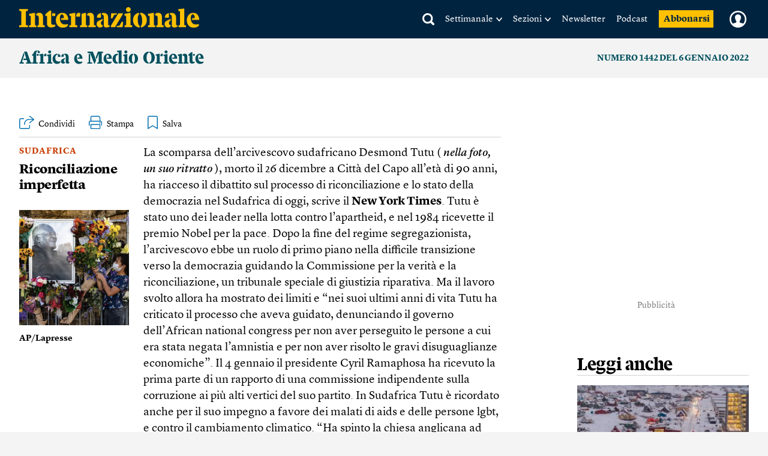

--- FILE ---
content_type: text/html; charset=utf-8
request_url: https://www.google.com/recaptcha/api2/aframe
body_size: 267
content:
<!DOCTYPE HTML><html><head><meta http-equiv="content-type" content="text/html; charset=UTF-8"></head><body><script nonce="8zdmZ93jfpdaGAMuMYQTww">/** Anti-fraud and anti-abuse applications only. See google.com/recaptcha */ try{var clients={'sodar':'https://pagead2.googlesyndication.com/pagead/sodar?'};window.addEventListener("message",function(a){try{if(a.source===window.parent){var b=JSON.parse(a.data);var c=clients[b['id']];if(c){var d=document.createElement('img');d.src=c+b['params']+'&rc='+(localStorage.getItem("rc::a")?sessionStorage.getItem("rc::b"):"");window.document.body.appendChild(d);sessionStorage.setItem("rc::e",parseInt(sessionStorage.getItem("rc::e")||0)+1);localStorage.setItem("rc::h",'1768737814108');}}}catch(b){}});window.parent.postMessage("_grecaptcha_ready", "*");}catch(b){}</script></body></html>

--- FILE ---
content_type: application/javascript
request_url: https://buy-eu.piano.io/api/v3/conversion/logAutoMicroConversion?tracking_id=%7Bkpdx%7DAAAApiEAGvDyawoKZTVUR2pRQlVwZRIQbWtqb3RzYTJ5a2F4aXQzZRoMRVhGSko1OTlTWEQ3IiUxODIyNmRnMGJjLTAwMDAzNnVndmtzbWNtYWttYzBjaHQzNHZjKiFzaG93UmVjb21tZW5kYXRpb25zTkhUNlpRQldHSUk5MThSEnYtbADwF2I0eGw5aXo3NGFaCzMuMTcuMzcuMTYwYgNkbWNolru4ywZwDngY&event_type=EXTERNAL_EVENT&event_group_id=init&custom_params=%7B%22source%22%3A%22CX%22%7D&cookie_consents=null&previous_user_segments=%7B%22COMPOSER1X%22%3A%7B%22segments%22%3A%5B%22LTreturn%3A3475eff9c50244a2b7aba97ef66e4a887cd66c57%3Ano_score%22%2C%22LTs%3A64cffe72da9fb9ea2cb35551021141a146caa2ce%3Ano_score%22%5D%7D%7D&user_state=anon&browser_id=mkjotsa2qu74tbji&page_title=Riconciliazione%20imperfetta&url=https%3A%2F%2Fwww.internazionale.it%2Fmagazine%2F2022%2F01%2F05%2Friconciliazione-imperfetta&page_view_id=mkjotsa2ykaxit3e&content_created=1641395836000&tags=Africa%20e%20Medio%20Oriente%2CSUDAFRICA%2Carticle%2Cpaywall-active%2Cpremium%2Ccontext-magazine-article&content_type=article&callback=jsonp5469
body_size: -211
content:
jsonp5469({
  "code" : 0,
  "ts" : 1768737816
});

--- FILE ---
content_type: image/svg+xml
request_url: https://static.internazionale.it/assets/img/icons/tools/email_black.svg
body_size: 467
content:
<svg xmlns="http://www.w3.org/2000/svg" viewBox="0 0 512 512"><!--! Font Awesome Pro 6.0.0-beta1 by @fontawesome - https://fontawesome.com License - https://fontawesome.com/license (Commercial License) --><path d="M448 64H64C28.65 64 0 92.65 0 128v256c0 35.35 28.65 64 64 64h384c35.35 0 64-28.65 64-64V128C512 92.65 483.3 64 448 64zM64 112h384c8.822 0 16 7.178 16 16v22.16l-166.8 138.1c-23.19 19.28-59.34 19.27-82.47 .0156L48 150.2V128C48 119.2 55.18 112 64 112zM448 400H64c-8.822 0-16-7.178-16-16V212.7l136.1 113.4C204.3 342.8 229.8 352 256 352s51.75-9.188 71.97-25.98L464 212.7V384C464 392.8 456.8 400 448 400z"/></svg>

--- FILE ---
content_type: text/javascript;charset=utf-8
request_url: https://api.cxense.com/public/widget/data?json=%7B%22context%22%3A%7B%22referrer%22%3A%22%22%2C%22neighborRemovalKeys%22%3A%5B%22id%22%5D%2C%22neighbors%22%3A%5B%221d7bbb9d51fd350053f507e73cfe1fac2cdf5306%22%2C%224ff695be31b6a68c36064ace66393852796fa72a%22%2C%22d3ae4071c6009c797654994e5ffbdd20d5357916%22%5D%2C%22categories%22%3A%7B%22testgroup%22%3A%2299%22%7D%2C%22parameters%22%3A%5B%7B%22key%22%3A%22userState%22%2C%22value%22%3A%22anon%22%7D%2C%7B%22key%22%3A%22testgroup%22%2C%22value%22%3A%2299%22%7D%5D%2C%22autoRefresh%22%3Afalse%2C%22url%22%3A%22https%3A%2F%2Fwww.internazionale.it%2Fmagazine%2F2022%2F01%2F05%2Friconciliazione-imperfetta%22%2C%22browserTimezone%22%3A%220%22%7D%2C%22widgetId%22%3A%22030249272c2475975ff310099a6cfc9dc99a638b%22%2C%22user%22%3A%7B%22ids%22%3A%7B%22usi%22%3A%22mkjotsa2qu74tbji%22%7D%7D%2C%22prnd%22%3A%22mkjotsa2ykaxit3e%22%7D&media=javascript&sid=5856217674930773141&widgetId=030249272c2475975ff310099a6cfc9dc99a638b&experienceId=EXFJJ599SXD7&experienceActionId=showRecommendationsNHT6ZQBWGII918&trackingId=%7Bkpdx%7DAAAApiEAGvDyawoKZTVUR2pRQlVwZRIQbWtqb3RzYTJ5a2F4aXQzZRoMRVhGSko1OTlTWEQ3IiUxODIyNmRnMGJjLTAwMDAzNnVndmtzbWNtYWttYzBjaHQzNHZjKiFzaG93UmVjb21tZW5kYXRpb25zTkhUNlpRQldHSUk5MThSEnYtbADwF2I0eGw5aXo3NGFaCzMuMTcuMzcuMTYwYgNkbWNolru4ywZwDngY&resizeToContentSize=true&useSecureUrls=true&usi=mkjotsa2qu74tbji&rnd=1667633728&prnd=mkjotsa2ykaxit3e&tzo=0&experienceId=EXFJJ599SXD7&callback=cXJsonpCB2
body_size: 5875
content:
/**/
cXJsonpCB2({"httpStatus":200,"response":{"items":[{"author":"Annalisa Camilli","category0":"notizie","description":"Che poteri ha l’Immigration and customs enforcement agency (Ice), quando è stata istituita e perché l’omicidio di Renee Nicole Good non è un caso isolato. Leggi","collection":"Related Articles Ribbon 30.01.25","title":"L’omicidio di Renee Nicole Good e la violenza dell’Ice","url":"https://www.internazionale.it/notizie/annalisa-camilli/2026/01/13/omicidio-renee-nicole-good","dominantimage":"https://media.internazionale.it/images/2026/01/12/325627-sd.jpg","pn-tags":["STATI UNITI","article","free","context-article"],"dominantthumbnail":"https://content-thumbnail.cxpublic.com/content/dominantthumbnail/68a8681372d5803040b9006ffbbdf1a5ef1235b3.jpg?696a3cf0","campaign":"undefined","og-article_tag":["Stati Uniti","Annalisa Camilli","Migranti"],"testId":"3","id":"68a8681372d5803040b9006ffbbdf1a5ef1235b3","placement":"6","click_url":"https://api.cxense.com/public/widget/click/[base64]"},{"author":"Dan Savage","category0":"savagelove","description":"Quest’estate a una festa ho conosciuto una ragazza, e abbiamo cominciato a uscire: lei è bellissima e intelligente, ma del bondage non ne vuole sapere. Leggi","collection":"Related Articles Ribbon 30.01.25","title":"Vecchi lettori","url":"https://www.internazionale.it/savagelove/dan-savage/2025/09/05/scelte-difficili-2","dominantimage":"https://media.internazionale.it/images/2017/08/14/138847-sd.jpg","pn-tags":["SESSO","article","free","context-article"],"dominantthumbnail":"https://content-thumbnail.cxpublic.com/content/dominantthumbnail/19f640f1f498fd32791d317d9543005b9232fbad.jpg?6931d26f","campaign":"undefined","og-article_tag":["Sesso","Dan Savage","Sessualità","Corpo e mente"],"testId":"3","id":"19f640f1f498fd32791d317d9543005b9232fbad","placement":"6","click_url":"https://api.cxense.com/public/widget/click/[base64]"},{"author":"Lorraine de Foucher","category0":"notizie","description":"Due giorni nella vita di due persone innamorate. Il primo, quando tutto comincia, e l’ultimo, quando ci si lascia. In questa puntata: Laure, 38 anni. Leggi","collection":"Related Articles Ribbon 30.01.25","title":"“Ho amato senza chiedere nulla in cambio”","url":"https://www.internazionale.it/notizie/lorraine-de-foucher/2025/09/18/ho-amato-senza-chiedere-nulla-in-cambio","dominantimage":"https://media.internazionale.it/images/2025/09/17/307573-sd.jpg","pn-tags":["AMORE CHE VIENI","AMORE CHE VAI","article","free","context-article"],"dominantthumbnail":"https://content-thumbnail.cxpublic.com/content/dominantthumbnail/5fe0eafa5d12060ce6a69c09fd4733a3985c5647.jpg?694acd71","campaign":"undefined","og-article_tag":["Amore che vieni, amore che vai","Lorraine de Foucher","Amore","Relazioni","Corpo e mente"],"testId":"3","id":"5fe0eafa5d12060ce6a69c09fd4733a3985c5647","placement":"6","click_url":"https://api.cxense.com/public/widget/click/[base64]"}],"template":"<div data-cx_tqn5 tmp:class=\"cx-flex-module\" class=\"pn\">\n    <div class=\"pn-texts__wrapper\">\n        <h1>Consigliati</h1>\n    </div>\n\n    <section class=\"pn-main__wrapper pn-main__wrapper--small splide\" id=\"articles\">\n        <div class=\"splide__track\">\n            <div class=\"splide__list\">\n                <!--%\n          var items = data.response.items;\n          for (var i = 0; i < items.length; i++) {\n            var item = items[i];\n            var itemImage = item.dominantthumbnail || '';\n              // console.log(\"item_tags\", item[\"pn-tags\"]);\n           //var paywall = item[\"pn-tags\"] && item[\"pn-tags\"].includes(\"paywall-active\") ? 1 : 0;\n       // console.log(\"paywall\", paywall);\n          %-->\n\n                <!--% if (itemImage) { %-->\n                <div class=\"splide__slide\">\n                    <a tmp:id=\"{{cX.CCE.clickTracker(item)}}\" tmp:class=\"cx-item\" tmp:href=\"{{item.url}}\"\n                        tmp:target=\"_top\" tmp:title=\"{{item.title}}\">\n                        <img tmp:srcset=\"{{itemImage}} 300w, {{item.dominantimage}} 960w\"\n                            tmp:sizes=\"(max-width: 600px) 300px, 960px\" tmp:src=\"{{itemImage}}\" tmp:alt=\"\">\n                        <!-- <small>{{item.category0 || 'Unknown'}}</small> tag card -->\n                        <h3>{{item.title}}</h3>\n                        <strong>{{item.author || 'Unknown Author'}}</strong>\n                    </a>\n                </div>\n                <!--% } else { %-->\n                <div class=\"splide__slide\">\n                    <a tmp:id=\"{{cX.CCE.clickTracker(item)}}\" tmp:class=\"cx-item text-only\" tmp:href=\"{{item.url}}\"\n                        tmp:target=\"_top\" tmp:title=\"{{item.title}}\">\n                        <h3>{{item.title}}</h3>\n                        <!--% if (item.description) { %-->\n                        <span>{{item.description}}</span>\n                        <!--% } %-->\n                    </a>\n                </div>\n                <!--% } %-->\n                <!--% } %-->\n            </div>\n        </div>\n    </section>\n\n    <section class=\"pn-main__wrapper pn-main__wrapper--large\">\n        <!--%\n      var items = data.response.items;\n      for (var i = 0; i < items.length; i++) {\n        var item = items[i];\n        var itemImage = item.dominantthumbnail || '';\n        // console.log(\"item_tags\", item[\"pn-tags\"]);\n        // var paywall = item[\"pn-tags\"] && item[\"pn-tags\"].includes(\"paywall-active\") ? 1 : 0;\n       // console.log(\"paywall\", paywall);\n      %-->\n        <!--% if (itemImage) { %-->\n        <a tmp:id=\"{{cX.CCE.clickTracker(item)}}\" tmp:class=\"cx-item\" tmp:href=\"{{item.url}}\" tmp:target=\"_top\"\n            tmp:title=\"{{item.title}}\">\n            <img tmp:srcset=\"{{itemImage}} 300w, {{item.dominantimage}} 960w\"\n                tmp:sizes=\"(max-width: 600px) 300px, 960px\" tmp:src=\"{{itemImage}}\" tmp:alt=\"\">\n            <!-- <small>{{item.category0 || 'Unknown'}}</small> tag card -->\n            <h3>{{item.title}}</h3>\n            <strong>{{item.author || 'Unknown Author'}}</strong>\n        </a>\n        <!--% } else { %-->\n        <a tmp:id=\"{{cX.CCE.clickTracker(item)}}\" tmp:class=\"cx-item text-only\" tmp:href=\"{{item.url}}\"\n            tmp:target=\"_top\" tmp:title=\"{{item.title}}\">\n            <h3>{{item.title}}</h3>\n            <!--% if (item.description) { %-->\n            <span>{{item.description}}</span>\n            <!--% } %-->\n        </a>\n        <!--% } %-->\n        <!--% } %-->\n    </section>\n</div>\n<link href=\"https://cdn.jsdelivr.net/npm/@splidejs/splide@4.1.4/dist/css/splide.min.css\" rel=\"stylesheet\">","style":"@import url('https://fonts.googleapis.com/css2?family=Roboto&display=swap');\n\n@font-face {\n    font-family: \"Lyon Text\";\n    src: url(\"https://i.piano.io/managedservices/internazionale/lyon-text-regular.otf\") format(\"opentype\");\n    font-style: normal;\n    font-weight: 400;\n    font-display: swap;\n}\n\n@font-face {\n    font-family: \"Lyon Text\";\n    src: url(\"https://i.piano.io/managedservices/internazionale/lyon-text-regular-italic.otf\") format(\"opentype\");\n    font-style: italic;\n    font-weight: 400;\n    font-display: swap;\n}\n\n@font-face {\n    font-family: \"Lyon Text\";\n    src: url(\"https://i.piano.io/managedservices/internazionale/lyon-text-bold.otf\") format(\"opentype\");\n    font-style: normal;\n    font-weight: 700;\n    font-display: swap;\n}\n\n@font-face {\n    font-family: \"Lyon Text\";\n    src: url(\"https://i.piano.io/managedservices/internazionale/lyon-text-bold-italic.otf\") format(\"opentype\");\n    font-style: italic;\n    font-weight: 700;\n    font-display: swap;\n}\n\n@media screen and (max-width: 667px) {\n    #piano-spotlight {\n        margin: 0 -16px;\n    }\n}\n\n\n.cx-flex-module[data-cx_tqn5] {\n    --cx-columns: 3;\n    --cx-item-gap: 4px;\n    --cx-image-height: 109px;\n    --cx-background-color: #F5F3ED;\n    --cx-text-color: #555;\n    --cx-text-hover-color: #000;\n    --cx-font-size: 15px;\n    --cx-font-family: 'Lyon Text', arial, helvetica, sans-serif;\n    --cx-item-width: calc(100% / var(--cx-columns));\n\n    display: flex;\n    padding: 14px 16px 30px;\n    flex-direction: column;\n    justify-content: center;\n    align-items: center;\n    gap: 30px;\n    align-self: stretch;\n    background: var(--cx-background-color);\n    border-radius: 2px;\n    /*box-shadow: 0px 15px 40px 0px rgba(10, 14, 18, 0.10);*/\n    overflow: hidden;\n    margin-top: 20px;\n}\n\n@media screen and (max-width: 667px) {\n    .cx-flex-module[data-cx_tqn5] {\n        padding: 14px 0 30px;\n    }\n}\n\n.cx-flex-module[data-cx_tqn5] .cx-item {\n    display: flex;\n    align-items: flex-start;\n    flex-direction: column;\n    gap: 0;\n    width: 100%;\n    align-self: stretch;\n    text-decoration: none;\n}\n\n.cx-flex-module[data-cx_tqn5] .cx-item.text-only {\n    background: #FAFAFA;\n    padding: 15px;\n    box-sizing: border-box;\n}\n\n.cx-flex-module[data-cx_tqn5] img {\n    margin: 0 0 20px;\n    width: 100%;\n    height: var(--cx-image-height);\n    object-fit: cover;\n    background: #EFEFEF;\n}\n\n.cx-flex-module[data-cx_tqn5] .cx-item h3 {\n    margin: 0 0 15px;\n    font-family: var(--cx-font-family);\n    font-size: 20px;\n    font-style: normal;\n    font-weight: 700;\n    line-height: 27px;\n    color: #000000;\n}\n\n@media (max-width: 667px) {\n    .cx-flex-module[data-cx_tqn5] .cx-item h3 {\n        font-size: 19px;\n        line-height: 22px;\n    }\n}\n\n.cx-flex-module[data-cx_tqn5] .cx-item.text-only span {\n    font-family: var(--cx-font-family);\n    font-size: 90%;\n    color: var(--cx-text-color);\n    filter: opacity(0.5);\n    margin: 5px 0;\n    line-height: 1.3;\n}\n\n/*.cx-flex-module[data-cx_tqn5] .cx-item:hover {\n  opacity: 0.95;\n}*/\n\n.cx-flex-module[data-cx_tqn5] .cx-item:hover h3 {\n    color: var(--cx-text-hover-color);\n}\n\n/* @media screen and (max-width: 667px) {\n    .cx-flex-module[data-cx_tqn5] img {\n        height: unset;\n    }\n} */\n\n/* IE10+ */\n@media screen\\0 {\n    .cx-flex-module[data-cx_tqn5] {\n        background: #FFF;\n        padding: 4px;\n    }\n\n    .cx-flex-module[data-cx_tqn5] .cx-item {\n        width: calc(33% - 12px);\n        margin: 4px;\n    }\n\n    .cx-flex-module[data-cx_tqn5] img {\n        min-height: auto;\n    }\n\n    .cx-flex-module[data-cx_tqn5] .cx-item h3 {\n        font-family: Roboto, arial, helvetica, sans-serif;\n        font-size: 14px;\n        color: #555;\n        margin: 5px 0;\n    }\n\n    .cx-flex-module[data-cx_tqn5] .cx-item:hover h3 {\n        color: #000;\n    }\n\n    .cx-flex-module[data-cx_tqn5] .cx-item.text-only span {\n        font-family: Roboto, arial, helvetica, sans-serif;\n        color: #AAA;\n    }\n}\n\n.cx-flex-module[data-cx_tqn5] .pn-texts__wrapper {\n    display: flex;\n    flex-direction: column;\n    justify-content: center;\n    gap: 10px;\n    width: 100%;\n}\n\n@media (max-width: 667px) {\n    .cx-flex-module[data-cx_tqn5] .pn-texts__wrapper {\n        padding-left: 20px;\n    }\n}\n\n.cx-flex-module[data-cx_tqn5] .pn-texts__wrapper h1 {\n    margin: 0;\n    /*font-family: var(--cx-font-family);*/\n    font-family: 'Stencil';\n    font-size: 30px;\n    font-style: normal;\n    font-weight: normal;\n    line-height: 27px;\n    color: #000000;\n    letter-spacing: -0.25px;\n}\n\n.cx-flex-module[data-cx_tqn5] .pn-texts__wrapper p {\n    margin: 0;\n    font-family: var(--cx-font-family);\n    font-size: 18px;\n    font-style: normal;\n    font-weight: 400;\n    line-height: 27px;\n    text-align: center;\n    color: #000000;\n}\n\n.pn-main__wrapper--large {\n    display: grid;\n}\n\n.pn-main__wrapper--small.splide {\n    display: none;\n}\n\n@media (max-width: 667px) {\n    .cx-flex-module[data-cx_tqn5] .pn-main__wrapper--large {\n        display: none;\n    }\n\n    .cx-flex-module[data-cx_tqn5] .pn-main__wrapper--small.splide {\n        visibility: visible;\n        display: grid;\n    }\n}\n\n.cx-flex-module[data-cx_tqn5] .pn-main__wrapper {\n    grid-template-columns: repeat(3, 1fr);\n    gap: 30px;\n    justify-content: center;\n    border-top: 1px solid #D4D1D1;\n    padding-top: 10px;\n}\n\n@media (max-width: 667px) {\n    .cx-flex-module[data-cx_tqn5] .pn-main__wrapper {\n        grid-template-columns: 1fr;\n        padding-top: 16px;\n    }\n}\n\n.cx-flex-module[data-cx_tqn5] .pn-main__wrapper>* {\n    width: 100%;\n}\n\n@media (max-width: 667px) {\n    .pn-main__wrapper .splide__track {\n        padding-left: 16px !important;\n    }\n}\n\n.cx-flex-module[data-cx_tqn5] .cx-item small {\n    position: relative;\n    display: flex;\n    align-items: center;\n    margin: 0 0 7px;\n    font-family: var(--cx-font-family);\n    font-size: 14px;\n    font-style: normal;\n    font-weight: 700;\n    line-height: 12px;\n    letter-spacing: 0.6px;\n    text-transform: uppercase;\n    color: #2369AA;\n    gap: 8px;\n}\n\n/*.cx-flex-module[data-cx_tqn5] .cx-item:nth-of-type(1) small::after {\n    content: \"In+\";\n    display: flex;\n    align-items: center;\n    justify-content: center;\n    width: 38px;\n    height: 20px;\n    background: #FCBF0B;\n    text-transform: capitalize;\n    border-radius: 20px;\n    text-align: center;\n    color: #15253D;\n}\n\n.cx-flex-module[data-cx_tqn5] .cx-item:nth-of-type(3) small::after {\n    content: \"In+\";\n    display: flex;\n    align-items: center;\n    justify-content: center;\n    width: 38px;\n    height: 20px;\n    background: #FCBF0B;\n    text-transform: capitalize;\n    border-radius: 10px;\n    text-align: center;\n    color: #15253D;\n}*/\n\n/* .cx-flex-module[data-cx_tqn5] .cx-item small.subscribers_stamp::after {\n    content: \" \";\n    display: flex;\n    align-items: center;\n    justify-content: center;\n    width: 38px;\n    height: 20px;\n    background: url(https://static.internazionale.it/assets/img/icons/paywall.svg) no-repeat;\n} */\n\n.cx-flex-module[data-cx_tqn5] .cx-item strong {\n    margin: auto 0 0;\n    font-family: var(--cx-font-family);\n    font-size: 16px;\n    font-style: normal;\n    font-weight: 700;\n    line-height: 24px;\n    color: #666664;\n}\n\n.cx-flex-module[data-cx_tqn5] .splide__slide {\n    margin: 0 12px 30px 5px;\n    width: 100%;\n}\n\n@media (max-width: 667px) {\n    .cx-flex-module[data-cx_tqn5] .splide__slide {\n        width: 54% !important;\n    }\n}\n\n.cx-flex-module[data-cx_tqn5] .splide__arrows {\n    display: none;\n}\n\n.cx-flex-module[data-cx_tqn5] .splide__pagination {\n    bottom: -10px !important;\n}\n\n.cx-flex-module[data-cx_tqn5] .splide__pagination__page.is-active {\n    background: #000000 !important;\n}\n\n.cx-flex-module[data-cx_tqn5] .splide__pagination__page {\n    background: transparent !important;\n    border: 0.5px solid #000000 !important;\n    margin: 5px !important;\n}\n\n/* tailwind fix */\n.cx-flex-module[data-cx_tqn5] button.splide__pagination__page:focus {\n    outline: unset !important;\n}","head":"setTimeout( () => {\n  var splide = new Splide('#articles', {\n    type: 'loop',\n    pagination: true,\n    perPage: 1,\n    focus: 0,\n    autoplay: false,\n  }).mount();\n}, 500);","prnd":"mkjotsa2ykaxit3e"}})

--- FILE ---
content_type: image/svg+xml
request_url: https://static.internazionale.it/assets/img/icons/tools/social/whatsapp_black.svg
body_size: 785
content:
<?xml version="1.0" encoding="utf-8"?>
<!-- Generator: Adobe Illustrator 25.2.3, SVG Export Plug-In . SVG Version: 6.00 Build 0)  -->
<svg version="1.1" id="WhatsApp_Logo" xmlns="http://www.w3.org/2000/svg" xmlns:xlink="http://www.w3.org/1999/xlink" x="0px"
	 y="0px" viewBox="0 0 20 20" style="enable-background:new 0 0 20 20;" xml:space="preserve">
<style type="text/css">
	.st0{fill-rule:evenodd;clip-rule:evenodd;fill:#FFFFFF;}
	.st1{fill-rule:evenodd;clip-rule:evenodd;}
</style>
<g id="WA_Logo_2_">
	<g>
		<path class="st1" d="M16.35,3.62C14.66,1.93,12.42,1,10.04,1C5.12,1,1.12,5,1.12,9.92c0,1.57,0.41,3.11,1.19,4.46L1.04,19
			l4.73-1.24c1.3,0.71,2.77,1.09,4.26,1.09h0c0,0,0,0,0,0c4.92,0,8.92-4,8.92-8.92C18.96,7.54,18.03,5.3,16.35,3.62z M10.04,17.34
			L10.04,17.34c-1.33,0-2.64-0.36-3.78-1.03l-0.27-0.16l-2.81,0.74l0.75-2.74l-0.18-0.28c-0.74-1.18-1.13-2.54-1.13-3.95
			c0-4.09,3.33-7.41,7.42-7.41c1.98,0,3.84,0.77,5.24,2.17c1.4,1.4,2.17,3.26,2.17,5.24C17.45,14.01,14.12,17.34,10.04,17.34z
			 M14.1,11.79c-0.22-0.11-1.32-0.65-1.52-0.73s-0.35-0.11-0.5,0.11c-0.15,0.22-0.58,0.73-0.71,0.87c-0.13,0.15-0.26,0.17-0.48,0.06
			C10.67,11.99,9.95,11.76,9.1,11c-0.66-0.59-1.11-1.32-1.24-1.54C7.73,9.23,7.85,9.11,7.96,9c0.1-0.1,0.22-0.26,0.33-0.39
			C8.4,8.48,8.44,8.38,8.51,8.24C8.59,8.09,8.55,7.96,8.5,7.85c-0.06-0.11-0.5-1.21-0.69-1.65c-0.18-0.43-0.36-0.38-0.5-0.38
			C7.18,5.8,7.03,5.8,6.88,5.8S6.49,5.86,6.29,6.08C6.08,6.3,5.51,6.84,5.51,7.94c0,1.1,0.8,2.16,0.91,2.31
			c0.11,0.15,1.57,2.4,3.81,3.37c0.53,0.23,0.95,0.37,1.27,0.47c0.53,0.17,1.02,0.15,1.4,0.09c0.43-0.06,1.32-0.54,1.5-1.06
			c0.19-0.52,0.19-0.97,0.13-1.06C14.48,11.95,14.33,11.9,14.1,11.79z"/>
	</g>
</g>
</svg>


--- FILE ---
content_type: text/javascript;charset=utf-8
request_url: https://id.cxense.com/public/user/id?json=%7B%22identities%22%3A%5B%7B%22type%22%3A%22ckp%22%2C%22id%22%3A%22mkjotsa2qu74tbji%22%7D%2C%7B%22type%22%3A%22lst%22%2C%22id%22%3A%221ggctl8yn2lfx35ltk67gpityn%22%7D%2C%7B%22type%22%3A%22cst%22%2C%22id%22%3A%221ggctl8yn2lfx35ltk67gpityn%22%7D%5D%7D&callback=cXJsonpCB3
body_size: 190
content:
/**/
cXJsonpCB3({"httpStatus":200,"response":{"userId":"cx:14tq59u9fu11r2epwyave2twnc:1399y6ak92eo4","newUser":true}})

--- FILE ---
content_type: text/javascript;charset=utf-8
request_url: https://api.cxense.com/public/widget/data?json=%7B%22context%22%3A%7B%22referrer%22%3A%22%22%2C%22neighborRemovalKeys%22%3A%5B%22id%22%5D%2C%22neighbors%22%3A%5B%5D%2C%22categories%22%3A%7B%22testgroup%22%3A%2299%22%7D%2C%22parameters%22%3A%5B%7B%22key%22%3A%22userState%22%2C%22value%22%3A%22anon%22%7D%2C%7B%22key%22%3A%22testgroup%22%2C%22value%22%3A%2299%22%7D%5D%2C%22autoRefresh%22%3Afalse%2C%22url%22%3A%22https%3A%2F%2Fwww.internazionale.it%2Fmagazine%2F2022%2F01%2F05%2Friconciliazione-imperfetta%22%2C%22browserTimezone%22%3A%220%22%7D%2C%22widgetId%22%3A%22042edd70653ba4da6bf21bf36d0abafd3db6ac8c%22%2C%22user%22%3A%7B%22ids%22%3A%7B%22usi%22%3A%22mkjotsa2qu74tbji%22%7D%7D%2C%22prnd%22%3A%22mkjotsa2ykaxit3e%22%7D&media=javascript&sid=5856217674930773141&widgetId=042edd70653ba4da6bf21bf36d0abafd3db6ac8c&experienceId=EXFJJ599SXD7&experienceActionId=showRecommendationsF441BK6X4NQO26&trackingId=%7Bkpdx%7DAAAAplygriHyawoKZTVUR2pRQlVwZRIQbWtqb3RzYTJ5a2F4aXQzZRoMRVhGSko1OTlTWEQ3IiUxODIyNmRnMGJjLTAwMDAzNnVndmtzbWNtYWttYzBjaHQzNHZjKiFzaG93UmVjb21tZW5kYXRpb25zRjQ0MUJLNlg0TlFPMjZSEnYtbADwF2I0eGw5aXo3NGFaCzMuMTcuMzcuMTYwYgNkbWNolru4ywZwDngY&resizeToContentSize=true&useSecureUrls=true&usi=mkjotsa2qu74tbji&rnd=1061925201&prnd=mkjotsa2ykaxit3e&tzo=0&experienceId=EXFJJ599SXD7&callback=cXJsonpCB1
body_size: 16939
content:
/**/
cXJsonpCB1({"httpStatus":200,"response":{"items":[{"author":["Eva Cukier","Veerle Schyns","Tabitha Speelman"],"category0":"magazine","description":"Non solo la Danimarca e gli Stati Uniti: anche la Russia, la Cina e l’Unione europea vogliono avere voce in capitolo sul controllo della regione artica. Per ragioni commerciali e strategiche Leggi","collection":"Copy of Right Rail 20.02.2025 CltC","body":["È una considerazione strategica, ha dichiarato il 4 gennaio Donald Trump ai giornalisti sull’Air Force One. “In questo momento la Groenlandia pullula di navi russe e cinesi. Ne abbiamo bisogno per la nostra sicurezza nazionale, che la Danimarca non è in grado di garantire”. Se gli Stati Uniti non avranno il controllo dell’isola, Russia e Cina amplieranno la loro influenza nella regione, è la conclusione del presidente statunitense. Lui vuole impedirlo a tutti i costi. Il segretario di stato Marco Rubio ha poi parlato di “acquistare” la Groenlandia, un territorio che fa parte del Regno di Danimarca. Lo stesso Trump ha chiarito che non esiterà a usare la forza militare, minaccia diventata più credibile dopo l’attacco al Venezuela e il sequestro del presidente Nicolás Maduro.","L’affermazione che la Groenlandia sia piena di navi russe e cinesi è una bugia: l’8 gennaio sul sito MarineTraffic non se ne vedeva neanche una. Ma il nocciolo della tesi di Trump è valido? Cina e Russia sono così attive in Groenlandia e dintorni, come sostiene? E che interesse hanno per una grande isola scarsamente popolata e per la vasta regione artica che la circonda? Dove si scontrano i loro obiettivi?","Cosa vuole la Casa Bianca","Che a Trump prema solo la sicurezza sembra improbabile. La Groenlandia è, prima di tutto, estremamente ricca di risorse naturali. Oltre a minerali come ferro, rame, piombo, diamanti, oro e uranio, possiede ampie riserve di terre rare. Questo insieme di diciassette elementi è definito “raro” non per una scarsa presenza, ma per il complesso processo di estrazione, spesso altamente inquinante. Sono elementi cruciali in molti campi, come l’elettronica, le armi e le auto elettriche, settori chiave negli Stati Uniti.","La Cina detiene attualmente il primato nel mercato globale delle terre rare. Secondo l’Agenzia internazionale per l’energia, nel 2024 ne ha prodotto circa il 60 per cento, lavorandone ben il 91 per cento. Controllare la Groenlandia offre, almeno politicamente, un accesso senza limiti a queste risorse e per Trump un’occasione per ridurre la dipendenza dalla Cina, da cui, tra il 2019 e il 2022, proveniva il 72 per cento delle importazioni statunitensi di terre rare.","Inoltre il riscaldamento globale sta rendendo accessibili aree della Groenlandia precedentemente ghiacciate. La consapevolezza ecologica in Groenlandia è però aumentata, portando a dire che non è giusto sacrificare intere parti del paese solo per agevolare l’attività mineraria. Nel 2021, per esempio, la Groenlandia ha deciso di negare il permesso di estrazione nella miniera di Kvanefjeld a una società australiana che aveva azionisti cinesi, a causa del previsto danno ambientale.","Il riscaldamento globale sta influenzando gli interessi statunitensi anche in un altro modo: lo scioglimento dei ghiacci marini renderà la rotta del mare del Nord più navigabile. Questa via marittima tra Europa e Asia fa risparmiare alle navi tempo e carburante, ma è attualmente accessibile solo durante i mesi estivi e autunnali. Poiché la stragrande maggioranza del commercio mondiale avviene via mare, gli statunitensi sono ansiosi di esercitare la loro influenza nell’area.","Il riscaldamento globale influenza gli interessi statunitensi: lo scioglimento dei ghiacci renderà la rotta del mare del Nord più navigabile","La posizione della Groenlandia è importante per Washington anche da un punto di vista militare. La rotta aerea più breve tra Stati Uniti e Russia passa proprio sopra l’isola. Se gli Stati Uniti vogliono rilevare e potenzialmente distruggere i missili balistici provenienti dalla Russia prima che causino danni sul suolo americano, è necessario che in Groenlandia sia installato un sistema di allerta.","La base militare groenlandese di Pituffik, la più settentrionale degli Stati Uniti, è quindi cruciale per Trump. Grazie a un trattato del 1951 gli americani hanno accesso alla base da anni e potrebbero perfino espandere le loro attività militari. Lo stesso vale per il commercio: la Groenlandia ha ripetutamente dichiarato la sua volontà di fare affari con Washington. Per questi obiettivi non serve un’occupazione.","Infine, gli amici di Trump ai vertici delle grandi aziende tecnologiche vedono nella Groenlandia un luogo ideale per costruire data center, miniere di criptovalute e relative centrali nucleari. Qualunque sia il motivo che lo spinge a desiderare la Groenlandia, è chiaro che il presidente statunitense non tollererà alcun aumento dell’influenza russa e cinese.","L’importanza dell’Artico per la Russia è enorme. Circa un terzo della Federazione Russa si trova al di sopra del Circolo polare artico, rendendo la regione un elemento centrale per la difesa e la politica estera, l’economia e la scienza russe.","Fin dall’era degli zar la Russia ha esplorato, sfruttato e condotto guerre contro potenze locali e internazionali nella regione: questa lotta “epica” contro elementi ostili è una componente chiave dell’identità nazionale e, di conseguenza, della propaganda di Mosca.","La difesa russa della costa artica è affidata alla Flotta del nord e alle forze armate. Dalla base di Murmansk sono gestite circa 25 basi militari, di varia funzione e dimensione, lungo i 25mila chilometri di costa. La penisola di Kola e quella di Novaja Zemlja, in particolare, sono posizioni strategiche per sottomarini (nucleari) e rompighiaccio. C’è un ostacolo importante: per raggiungere altre destinazioni, le navi e i sottomarini russi devono passare il cosiddetto varco di Giuk, il corridoio che attraversa le acque territoriali di Groenlandia, Islanda e Regno Unito. L’abbordaggio e il sequestro della petroliera russa Marinera proprio lì, il 7 gennaio, fa capire l’importanza strategica per Mosca del varco, un collegamento vitale tra Murmansk e l’oceano Atlantico.","Il Cremlino mette costantemente in guardia le potenze occidentali contro un’escalation militare. “La Russia è assolutamente preparata a un conflitto con la Nato nell’Artico”, aveva dichiarato il ministro degli esteri Sergej Lavrov alla fine del 2024. Durante una visita a Murmansk nell’aprile 2025, anche Vladimir Putin ha affermato che gli Stati Uniti “continuano a perseguire i loro interessi geostrategici, politico-militari ed economici nell’Artico” e che i paesi della Nato stanno sempre più usando la regione “come trampolino di lancio per conflitti”. La Russia risponderà, avvertiva Putin, senza specificare cosa avrebbe comportato tale risposta. Intanto i funzionari russi stanno cogliendo ogni opportunità per mettere in luce l’arsenale nucleare ampliato e testato nell’Artico dalla società statale Rosatom, che produce anche le testate per il missile ipersonico Oreshnik. Putin vuole certamente mantenere stretti contatti con Trump per la questione ucraina, ma è chiaro che si sente militarmente messo alle strette dai piani americani.","Anche gli interessi economici della Russia in questa regione ricca di risorse sono significativi, sebbene il loro sfruttamento si sia rivelato impegnativo e, a volte, impossibile. La Russia impegnata nella guerra in Ucraina non ha né le competenze tecnologiche né i soldi necessari per sfruttare commercialmente la rotta. Inoltre, le infrastrutture attuali sono spesso in cattive condizioni. Anche se riceve aiuti dalla Cina, Mosca teme anche che Pechino voglia dominare l’area.","Ma mentre il dibattito su una possibile acquisizione della Groenlandia da parte degli Stati Uniti si è riacceso, nessuno in Danimarca parla del ruolo della Cina sull’isola, afferma il politologo danese Jesper Zeuthen. Un ruolo “estremamente limitato”. Zeuthen monitora gli interessi della Cina in Groenlandia dal 2011. Respinge la dichiarazione di Trump sul gran numero di navi cinesi presenti in Groenlandia: anche se le aziende di Pechino hanno aperto nel 2025 la prima rotta marittima commerciale dalla Cina all’Europa, che costeggia la costa settentrionale della Russia ed è accessibile per parte dell’anno, le loro navi non raggiungono il versante occidentale dell’Artico, spiega.","Nelle analisi delle possibili strategie per conquistare l’isola, il sostegno americano al movimento indipendentista è in cima alla lista","Quando nel 2009 la Groenlandia ottenne una maggiore autonomia che le consentì di sfruttare le proprie risorse, i suoi leader si rivolsero alla Cina. Ritenevano che gli investimenti cinesi gli avrebbero permesso di ridurre la dipendenza dalla Danimarca. Così furono avviati diversi progetti finanziati con fondi cinesi. Ma il governo danese, che si riservava il diritto di bloccare gli investimenti in Groenlandia per motivi di sicurezza nazionale, considerò presto la presenza cinese un rischio. Nel 2016 Copenaghen ha bloccato l’acquisizione di un’ex base navale danese e, nel 2019, anche un progetto cinese per tre nuovi aeroporti, d’accordo con gli Stati Uniti.","Ufficialmente solo un’azienda cinese è attualmente attiva in Groenlandia, nella miniera di Kvanefjeld, di cui detiene una quota di minoranza. Tuttavia quel progetto, che avrebbe incluso l’estrazione di uranio, è fermo per motivi ambientali.","La Cina è impegnata principalmente nella ricerca e nello sviluppo di rotte marittime nell’Artico, ma diversi governi occidentali sono preoccupati per le potenziali applicazioni militari di queste attività. Per esempio, la scorsa estate, dei sottomarini cinesi hanno navigato per la prima volta nell’Artico e, sempre nel 2025, il numero di navi da ricerca cinesi in Alaska è aumentato.","È quindi sorprendente la collaborazione sempre più stretta tra Pechino e Mosca nell’Artico. Secondo Patrik Andersson, dell’Istituto svedese di affari internazionali, Pechino è la nuova arrivata nella regione, con poco peso ed esperienza. In cambio del sostegno alla Russia, che ha perso molti alleati dopo l’invasione dell’Ucraina, potrebbe chiederle una maggiore collaborazione nell’Artico. I due paesi conducono esercitazioni militari congiunte nella regione dal 2023, e nel 2024 per la prima volta hanno pattugliato insieme lo stretto di Bering. Tuttavia questo non cambia il fatto che restino concorrenti nella regione. Andersson trova notevole la rapidità con cui la Cina sta imparando a operare in modo più indipendente. Ora ha cinque rompighiaccio, in grado di tagliare lo spesso ghiaccio artico (gli Stati Uniti ne hanno due, la Russia più di quaranta). “La Cina sta rapidamente espandendo la sua capacità”. Non è chiaro come un’acquisizione della Groenlandia da parte degli Stati Uniti potrebbe impedire questa avanzata.","L’attuale sistema di cooperazione sulla sicurezza nazionale tra Danimarca e Stati Uniti è esattamente ciò che tiene la Cina fuori dalla Groenlandia, sottolineano gli esperti, mentre le recenti dichiarazioni di Trump stanno allontanando Copenaghen da Washington, mettendo a rischio la loro storica collaborazione, afferma Andersson.","L’Unione europea ha riconosciuto il potenziale strategico della Groenlandia e dell’Artico un po’ più tardi rispetto a Stati Uniti, Cina e Russia. Nel 2024 ha aperto un ufficio commerciale a Nuuk per promuovere la cooperazione per l’idrogeno verde e l’estrazione delle risorse. Bruxelles intende inoltre raddoppiare la spesa per la Groenlandia a partire dal 2028, come rivelato in una bozza della Commissione europea del settembre 2025, ma gli stati devono ancora approvarla. L’Unione ora vuole fortemente che la Groenlandia resti della Danimarca.","Da Nuuk","Tenere a bada Washington","◆ Il 14 gennaio il ministro degli esteri danese Lars Løkke Rasmussen e quella groenlandese Vivian Motzfeldt sono andati a Washington per incontrare il vicepresidente statunitense JD Vance e il segretario di stato Marco Rubio e discutere degli interessi manifestati dagli Stati Uniti verso la Groenlandia. In una conferenza stampa che si è tenuta subito dopo il vertice, i due rappresentanti di Copenaghen e di Nuuk hanno ribadito che le loro prospettive e quelle di Washington continuano a essere molto distanti. Rasmussen ha ribadito che non c’è necessità di vendere la Groenlandia, e che la Danimarca “continua a credere che la sicurezza a lungo termine della regione possa essere garantita nell’ambito dell’attuale quadro normativo”, respingendo “qualsiasi proposta che non rispetti l’integrità territoriale della Danimarca e il diritto all’autodeterminazione del popolo groenlandese”. Come riportato dal quotidiano di Nuuk Sermitsiaq “sarà creato un gruppo di lavoro di alto livello per prendere in considerazioni le preoccupazioni degli Stati Uniti in materia di sicurezza nell’Artico, ma nel rispetto delle linee rosse danesi, che si riunirà  nel giro di poche settimane”. I due politici europei hanno ribadito la necessità di un rispetto reciproco (“È importante rafforzare la nostra cooperazione con gli Stati Uniti, ma questo non significa che vogliamo essere di loro proprietà”, ha detto Motzfeldt), vista anche la lunga storia di collaborazione tra i rispettivi paesi. In virtù di questa alleanza, Copenaghen ha annunciato che nell’ambito di una cooperazione con la Nato sarà aumentata la presenza militare sull’isola grazie all’invio di aerei, navi e soldati da parte di alcuni paesi dell’alleanza atlantica, tra cui Germania, Francia, Svezia e Norvegia.","La Danimarca è da tempo attiva nell’Artico, inizialmente grazie alla partnership offerta agli Stati Uniti: la “carta Groenlandia” consiste nel concedere a Washington l’uso della base militare sull’isola. Ma a causa della crescente presenza di grandi potenze nella regione, negli ultimi anni è aumentato anche l’interesse di Copenaghen, che sa di dover conservare per sé la Groenlandia se vuole partecipare alle trattative su questo territorio.","Nel 2012 la Danimarca ha nominato un ambasciatore per la regione artica, responsabile del mantenimento delle relazioni con gli altri stati artici su questioni come la demarcazione dei confini, il cambiamento climatico e la sicurezza marittima. Dopo aver assunto la presidenza di turno del Consiglio artico (che riunisce Canada, Danimarca, Finlandia, Islanda, Norvegia, Russia, Stati Uniti e Svezia), all’inizio del 2025 la Danimarca ha firmato un accordo con la Groenlandia e le isole Fær Øer, che prevede investimenti anche in tre navi militari, satelliti e droni di sorveglianza, per un valore di 14,6 miliardi di corone danesi (quasi due miliardi di euro).","Anche l’esercito danese è presente in Groenlandia, distribuito su una manciata di postazioni. Per quanto l’isola abbia ottenuto un significativo grado di autonomia nel 2009, Copenaghen ne gestisce la difesa e la politica estera.","E i groenlandesi? “Non siamo in vendita e non lo saremo mai”, dichiarava nel 2025 l’allora primo ministro della Groenlandia, Múte Egede, rispondendo alle prime provocazioni di Trump. Il suo successore, Jens-Frederik Nielsen, ripete lo stesso messaggio. “Basta con le fantasie sull’annessione”, ha scritto sui social media. “Siamo aperti al dialogo (...), ma questo deve avvenire attraverso i canali giusti e nel rispetto del diritto internazionale”.","La popolazione è d’accordo: in un sondaggio del gennaio 2025, l’85 per cento dei groenlandesi diceva di non volersi unire agli Stati Uniti. Il 56 per cento preferiva l’indipendenza. E alcuni groenlandesi ritengono che Washington potrebbe svolgere un ruolo in questa direzione. Nelle elezioni locali del marzo 2025 il partito populista Naleraq ha raddoppiato le sue preferenze, dopo una campagna elettorale che sosteneva una rottura radicale con la Danimarca e una più stretta collaborazione con gli Stati Uniti.","Visti i recenti sviluppi, il partito tiene questa porta aperta. Il suo leader, Pele Broberg, ha dichiarato all’inizio di gennaio alla tv canadese Cbc di non essere preoccupato per le parole di Trump e di credere ancora che il presidente statunitense voglia dare più voce al popolo groenlandese. “C’è una grande differenza tra ciò su cui si concentra la stampa e ciò che sentiamo. Serve meno retorica”.","Anche Trump se n’è accorto. Nelle analisi delle possibili strategie per conquistare l’isola, il sostegno americano al movimento indipendentista della Groenlandia è in cima alla lista. Una Groenlandia indipendente non avrebbe più bisogno di Copenaghen per concludere accordi con gli Stati Uniti. Non a caso diversi mezzi d’informazione hanno già riferito che le agenzie di intelligence statunitensi stanno monitorando attentamente il movimento indipendentista. ◆ sm","Internazionale pubblica ogni settimana una pagina di lettere. Ci piacerebbe sapere cosa pensi di questo articolo. \n                Scrivici a: posta@internazionale.it"],"title":"Perché la Groenlandia è così importante","url":"https://www.internazionale.it/magazine/eva-cukier/2026/01/15/perche-la-groenlandia-e-cosi-importante","dominantimage":"https://media.internazionale.it/images/2026/01/14/326501-sd.jpg","dominantthumbnail":"https://content-thumbnail.cxpublic.com/content/dominantthumbnail/1d7bbb9d51fd350053f507e73cfe1fac2cdf5306.jpg?696a6f96","campaign":"undefined","og-article_tag":["Danimarca","Eva Cukier","Veerle Schyns","Tabitha Speelman","Stati Uniti","Danimarca","Groenlandia","Donald Trump"],"testId":"5","id":"1d7bbb9d51fd350053f507e73cfe1fac2cdf5306","placement":"6","click_url":"https://api.cxense.com/public/widget/click/[base64]"},{"author":"Pauline Verduzier","category0":"magazine","description":"Si può essere femministe e consumare pornografia che rappresenta dinamiche di dominio maschile? Tra desiderio e senso di colpa, molte si interrogano sul proprio piacere Leggi","collection":"Copy of Right Rail 20.02.2025 CltC","body":["Audrey (tutti i nomi sono di fantasia) ha cominciato a guardare il porno a 16 anni su una grande piattaforma di streaming gratuito. All’inizio non pensava alle condizioni di produzione dei video, ma da un anno ha cominciato a farsi qualche domanda: gli attori e le attrici sono davvero consenzienti? Quello che guarda contribuisce a perpetuare un sistema di dominio degli uomini sulle donne? Oggi, a vent’anni, la studente che vive nel Canton Vallese, in Svizzera, prova una forma di ambivalenza tra le sue convinzioni e questa abitudine.","“Sono femminista, ma mi sono abituata a guardare contenuti piuttosto violenti o comunque non teneri né rispettosi, con una forte componente di sottomissione femminile. E mi sono accorta di essere sempre più eccitata da questa dinamica anche nella mia vita sessuale. Se non c’è, mi annoio. Preciso che mi accade solo con gli uomini. Sono attratta anche dalle donne, ma con loro cerco altro”, dice. Queste fantasie le provocano un senso di colpa. “A volte mi dico che è una questione di gusti. Altre mi rimprovero perché sto legittimando un sistema in cui gli uomini sono violenti con le donne. So che è un problema, ma non so come rimediare”.","Nel suo saggio Pornografilles. Comment les femmes consomment du porno la giornalista Jane Roussel ha indagato le origini di questo senso di colpa che ha ritrovato in molte testimonianze. Spiega che la visione della pornografia si è democratizzata anche tra le donne: in una ricerca statunitense pubblicata sul Journal of Women’s Health e condotta su 706 donne eterosessuali, l’83 per cento aveva visto un porno e il 43,5 per cento li guardava per masturbarsi. Ciò non significa che il loro rapporto con questa pratica fosse sereno.","La relazione con il porno ne riflette una altrettanto conflittuale con la sessualità in generale. Quasi tutte le intervistate hanno parlato dell’assenza di un’educazione sessuale e hanno detto di aver interiorizzato, durante l’infanzia, una stigmatizzazione dell’autoerotismo femminile. E il senso di colpa aumenta quando cercano video che mostrano scene violente: “In tante mi hanno parlato di immagini brutali, di gang bang, situazioni in cui le donne non hanno voce in capitolo o mostrano dolore. Non capiscono perché ne sono eccitate e si sentono destabilizzate. Alcune attiviste femministe pensano addirittura di tradire la propria causa. Parlano spesso di dissonanza cognitiva”, spiega la giornalista.","Non sorprende se si pensa a quanto la violenza maschile contro le donne permea le rappresentazioni culturali. Va al di là del porno e precede la sua invenzione. “Già dal diciottesimo secolo le donne potevano rappresentare la sessualità solo attraverso una forma di costrizione, perché se avevano dei desideri erano assimilate alle prostitute”, prosegue Roussel. I romanzi erotici di scrittrici come Suzanne Giroust de Morency erotizzano la violenza sessuale: la donna dice di no, e prova piacere dopo aver “ceduto”.","Le storie che mettono in scena la negazione del consenso si trovano anche in fiabe come La bella addormentata nel bosco . In altre parole, questa violenza è talmente presente nel nostro quotidiano da riflettersi nel nostro immaginario, e quindi pure nel consumo della pornografia. “È rassicurante pensare che queste fantasie si iscrivono in una cultura e in una storia contro le quali è difficile lottare”, conclude Roussel.","Bettina, insegnante di 45 anni che vive a Ginevra, ha fatto un percorso di riflessione simile. Consuma spesso pornografia per “regolare lo stress”. “La guardo perché mi eccita e riesco ad avere più orgasmi ravvicinati”, confida. “Mi sono però sentita eticamente a disagio quando ho capito che mi piacevano le rappresentazioni di sesso non consensuale. L’ho vissuta molto male, mi vergognavo”. Bettina si è quindi orientata verso produzioni femministe, in particolare i film della regista Erika Lust.","“Ho perfino pagato per guardare del porno più etico, ma mi annoiavo da morire. È come se fossi stata condizionata ad apprezzare una violenza che disapprovo e a cui non aspiro nella vita”, prosegue. Con le letture sull’argomento Bettina ha accettato che questa violenza possa far parte del suo immaginario erotico. “Mi ha aiutato a dirmi che si trattava del mio piacere e che, nonostante i miei valori femministi, potevo masturbarmi guardando cose che in altri contesti respingo”. Bettina si pone comunque il problema del trattamento degli attori e, soprattutto, delle attrici. Evita i film in cui le sembra che il consenso non sia libero e informato.","I vari scandali che hanno attraversato l’industria del porno hanno reso diffidenti alcune consumatrici (e, sicuramente, anche alcuni consumatori). Diverse donne, disgustate dal porno più diffuso, preferiscono boicottarlo rivolgendosi ad altre forme di pornografia. Roussel ha individuato alcune strategie adottate da donne che si sono messe in discussione: guardarne meno, preferire contenuti etichettati come “femministi” o etici, seguire le produzioni di attrici indipendenti o scegliere fumetti, libri o audio in cui, in linea di principio, “nessuno ha sofferto”.","Mylène, scrittrice di 30 anni, ha trovato un’alternativa nell’audioporno. In questi podcast gli attori e le attrici leggono una sceneggiatura o danno indicazioni per la masturbazione. “Lo trovo più sexy e mi dà molto piacere”, dice. “A forza di interrogarmi sul porno, era diventato meno eccitante”. La giovane ha smesso di guardarlo sulle grandi piattaforme poco dopo i vent’anni, quando ha cominciato a seguire attrici e registe impegnate come Liza Del Sierra e Ovidie. Si è inoltre resa conto di aver spesso cercato di riprodurre nella sua vita sessuale quello che vedeva nei film. “Quando mi sono staccata dal porno dominante ho rimesso in discussione alcune mie convinzioni. Ho esplorato la mia sessualità”.","Anche Adeline, un’educatrice di 46 anni, ha smesso di guardare il porno quando si è resa conto che non riusciva più a masturbarsi senza l’aiuto di un video che metteva in scena il dominio maschile. Pure se ritiene che si può essere femministe e desiderare di essere dominate a letto e che il porno le ha consentito di esplorare le sue fantasie, non le piaceva come stava modificando il suo sguardo. “Quando mi capitava un’attrice non depilata, mi chiedevo se il video mi sarebbe piaciuto. Ho deciso di prendermi una pausa. Prima lo guardavo una o due volte alla settimana. Ora non lo faccio da un mese. Non voglio più alimentare un meccanismo che condanno”. ◆ gim","Internazionale pubblica ogni settimana una pagina di lettere. Ci piacerebbe sapere cosa pensi di questo articolo. \n                Scrivici a: posta@internazionale.it"],"title":"Quando le donne guardano il porno","url":"https://www.internazionale.it/magazine/pauline-verduzier/2026/01/15/quando-le-donne-guardano-il-porno","dominantimage":"https://media.internazionale.it/images/2026/01/15/326579-sd.jpg","dominantthumbnail":"https://content-thumbnail.cxpublic.com/content/dominantthumbnail/4ff695be31b6a68c36064ace66393852796fa72a.jpg?69690d4c","campaign":"undefined","og-article_tag":["Sessualità","Pauline Verduzier","Sesso","Porno","Femminismo","Pornografia","#logosedizioni","Corpo e mente"],"testId":"5","id":"4ff695be31b6a68c36064ace66393852796fa72a","placement":"6","click_url":"https://api.cxense.com/public/widget/click/[base64]"},{"author":"Junko Terao","category0":"notizie","description":"Nell’ultimo anno il paese ha registrato un esodo senza precedenti, legato a ragioni economiche e alla facilità per i neozelandesi di trasferirsi in Australia. Leggi","collection":"Copy of Right Rail 20.02.2025 CltC","body":["I numeri parlano chiaro. Da gennaio a settembre di quest’anno 72.700 neozelandesi si sono trasferiti all’estero, mentre il guadagno migratorio netto (la differenza tra il numero di immigrati e il numero di emigrati) a settembre era di 12.400 persone, il  più basso dal 2013 (escluso il periodo della pandemia) e molto inferiore a quello registrato a settembre del 2024, pari a 42mila persone. Quest’esodo senza precedenti, che in un paese di 5,3 milioni di abitanti si fa sentire, sta attirando l’attenzione della stampa straniera, nota Stuff riportando i dati diffusi nei giorni scorsi dall’agenzia nazionale di statistica. Ma come mai i kiwi (il soprannome degli abitanti della Nuova Zelanda) se ne stanno andando a frotte da un paese considerato una destinazione turistica da sogno e scelto da molti australiani per godersi la pensione?","Le cause più immediate dell’accelerazione di una tendenza che dura da tempo sono l’economia in recessione, la disoccupazione in aumento e la crisi degli alloggi, che come in altri paesi pesa sempre di più. Ma tutto sommato i neozelandesi possono contare in generale su “uno standard di vita molto alto, un buon livello d’istruzione, governi stabili, un buon accesso ai servizi sanitari e una cultura relativamente ugualitaria”, spiega un video di Economics Explained.","Ascolta | La puntata del podcast Il Mondo sulla situazione in Nuova Zelanda","Perché trasferirsi, allora? L’opposizione laburista punta il dito contro il governo di centrodestra, dicendo che “i kiwi stanno votando con i piedi”, cioè andandosene. Ma le ragioni dell’emigrazione sono diverse, e hanno molto a che fare con alcune caratteristiche strutturali della Nuova Zelanda, che in proporzione al numero di abitanti oggi ha un tasso di emigrazione uguale a quello di alcuni paesi in via di sviluppo e in guerra, e il più alto tra i paesi dell’Ocse.","Innanzitutto la maggioranza dei neozelandesi che emigra si stabilisce in Australia, dove oggi vive il 10 per cento dei kiwi, sia per la vicinanza geografica sia perché Wellington e Canberra hanno rapporti molto stretti, tali da facilitare il libero movimento dei rispettivi cittadini. Chi se ne va ha in genere un alto livello d’istruzione ed è all’inizio della carriera lavorativa. Finora il vuoto lasciato dalla fuga di cervelli era stato compensato dall’accoglienza di immigrati dalla Cina e dall’India, ma ora il flusso in entrata di stranieri istruiti e in età lavorativa sta calando drammaticamente.","E non sono solo i neozelandesi ad andarsene in Australia, ma anche molti stranieri, arrivati in Nuova Zelanda grazie anche alla relativa facilità con cui, proprio per supplire alla carenza di forza lavoro, si concedono visti, permessi di residenza e cittadinanza.","L’economia neozelandese è legata alle dimensioni ridotte del paese e alla sua posizione geografica remota. A livello industriale non è competitiva, perché “qualsiasi cosa possa essere prodotta in Nuova Zelanda può essere prodotta in Asia su scala molto maggiore, a un costo decisamente inferiore e più vicino alle rotte marittime di distribuzione”, continua il video.","Questo non vale solo per l’industria pesante. Anche i servizi finanziari, di solito un prodotto d’esportazione chiave per i paesi avanzati come la Nuova Zelanda, non reggono il confronto con hub come Singapore, fisicamente più vicino alla gran parte dei centri del commercio e molto più integrato nel sistema finanziario globale, o Sydney. E il legame politico tra Canberra e Wellington è tale che chiunque voglia fare affari in Nuova Zelanda può benissimo farlo usando una base operativa in Australia.","Nel paese si trovano quindi industrie specifiche legate al territorio: turismo, finanza locale, servizi locali, operazioni marittime regionali, ed è una delle nazioni più produttive nel settore agricolo, cosa insolita per un’economia avanzata. L’agricoltura, infatti, è un’industria su cui tipicamente si basano le economie a basso reddito, ma la Nuova Zelanda ha usato il suo terreno incredibilmente fertile, l’abbondanza di acqua e le tecnologie moderne per produrre beni per l’esportazione molto redditizi (prodotti animali, vegetali, alimentari, chimici, legname, macchinari).","Il problema è che la maggior parte dei giovani istruiti che abitano nelle città non aspira a lavorare nelle fattorie, e comunque i posti di lavoro non sono molti, perché il settore è altamente meccanizzato. Così metà del pil nazionale oggi è prodotto dall’industria immobiliare: vendita, affitto, costruzione, finanziamento di case e governo di tutte queste attività. Questo ha portato il prezzo degli alloggi a livelli stratosferici, fuori dalla portata della maggior parte dei cittadini, in particolare dei giovani, che quindi decidono di andarsene.","Nelle città australiane la situazione abitativa non è migliore, ma le opportunità di lavoro sono maggiori e i neozelandesi che scelgono di studiare nelle università australiane pagano le stesse rette e hanno lo stesso accesso ai prestiti del governo per motivi di studio dei colleghi locali.","Invertire la rotta sembra quasi impossibile. Per il primo ministro Christopher Luxon, scrive l’Economist, la soluzione è “costruire una proposta a lungo termine per cui i neozelandesi scelgano effettivamente di rimanere. Ma finora non è stato facile. Nel 2009 il premier John Key si era prefissato di ‘raggiungere l’Australia entro il 2025’. Oggi a Wellington si scherza sul fatto che un obiettivo più realistico sarebbe ‘battere le Fiji entro il 2050’”.","Questo testo è tratto dalla newsletter In Asia.","Internazionale pubblica ogni settimana una pagina di lettere. Ci piacerebbe sapere cosa pensi di questo articolo. \n                Scrivici a: posta@internazionale.it"],"title":"La Nuova Zelanda si sta svuotando","url":"https://www.internazionale.it/notizie/junko-terao/2025/11/19/nuova-zelanda-emigrazione","dominantimage":"https://media.internazionale.it/images/2025/11/14/316800-sd.jpg","dominantthumbnail":"https://content-thumbnail.cxpublic.com/content/dominantthumbnail/d3ae4071c6009c797654994e5ffbdd20d5357916.jpg?695a22d5","campaign":"undefined","og-article_tag":["Asia e Pacifico","Nuova Zelanda","Junko Terao","Australia","Emigrazione","Economia"],"testId":"5","id":"d3ae4071c6009c797654994e5ffbdd20d5357916","placement":"6","click_url":"https://api.cxense.com/public/widget/click/[base64]"}],"template":"<div data-cx_lbhh tmp:class=\"cx-image-on-left\">\n    <div class=\"pn-texts__wrapper\">\n        <h1>Leggi anche</h1>\n    </div>\n    <!--%\n    var items = data.response.items;\n    for (var i = 0; i < items.length; i++) {\n      var item = items[i];\n      //console.log('item', item);\n    %-->\n    <a tmp:id=\"{{cX.CCE.clickTracker(item)}}\" tmp:href=\"{{item.url}}\" tmp:class=\"cx-item\" tmp:target=\"_top\"\n        tmp:title=\"{{item.title}}\">\n        <!--% if (item.dominantthumbnail) { %-->\n\n        <!-- <small>{{item.category0 || ''}}</small> -->\n        <img tmp:srcset=\"{{item.dominantthumbnail}}, {{item.dominantimage}} 2x\" tmp:src=\"{{item.dominantthumbnail}}\"\n            tmp:alt=\"\">\n        <div class=\"piano_related_title\">{{item.title}}</div>\n        <strong>{{item.author || ''}}</strong>\n        <!--% } %-->\n        <!--% if (!item.dominantthumbnail && item.description) { %-->\n        <span>{{item.description}}</span>\n        <!--% } %-->\n    </a>\n    <!--% } %-->\n</div>","style":"@import url('https://fonts.googleapis.com/css2?family=Roboto&display=swap');\n\n\n@font-face {\n    font-family: \"Lyon Text\";\n    src: url(\"https://i.piano.io/managedservices/internazionale/lyon-text-regular.otf\") format(\"opentype\");\n    font-style: normal;\n    font-weight: 400;\n    font-display: swap;\n}\n\n@font-face {\n    font-family: \"Lyon Text\";\n    src: url(\"https://i.piano.io/managedservices/internazionale/lyon-text-regular-italic.otf\") format(\"opentype\");\n    font-style: italic;\n    font-weight: 400;\n    font-display: swap;\n}\n\n@font-face {\n    font-family: \"Lyon Text\";\n    src: url(\"https://i.piano.io/managedservices/internazionale/lyon-text-bold.otf\") format(\"opentype\");\n    font-style: normal;\n    font-weight: 700;\n    font-display: swap;\n}\n\n@font-face {\n    font-family: \"Lyon Text\";\n    src: url(\"https://i.piano.io/managedservices/internazionale/lyon-text-bold-italic.otf\") format(\"opentype\");\n    font-style: italic;\n    font-weight: 700;\n    font-display: swap;\n}\n\n@media screen and (max-width: 959px) {\n    #piano-sidebar {\n        margin-bottom: -50px;\n        margin-top: 85px;\n    }\n    \n    .paywall-active #piano-sidebar {\n        margin-bottom: -50px;\n        margin-top: 30px;\n    }\n\n}\n\n.piano_related_title {\n    font-size: 22px;\n    line-height: 26px;\n    letter-spacing: -0.1px;\n    font-weight: 700;\n    margin: 16px 0 24px;\n}\n\n.cx-image-on-left[data-cx_lbhh] {\n    --cx-columns: 3;\n    --cx-item-gap: 4px;\n    --cx-image-height: 147px;\n    --cx-background-color: #F5F3ED;\n    --cx-text-color: #555;\n    --cx-text-hover-color: #000;\n    --cx-font-size: 15px;\n    --cx-font-family: 'Lyon Text', arial, helvetica, sans-serif;\n    --cx-item-width: calc(100% / var(--cx-columns));\n    display: flex;\n    /*padding: 25px;*/\n    max-width: 360px;\n    margin: 0 auto;\n    flex-direction: column;\n    justify-content: center;\n    align-items: flex-start;\n    gap: 20px;\n}\n\n@media screen and (max-width: 959px) {\n    .cx-image-on-left[data-cx_lbhh] {\n        max-width: unset;\n        margin: unset;\n    }\n}\n\n.cx-image-on-left[data-cx_lbhh] .cx-item {\n    border-top: 1px solid #D4D1D1;\n    padding: 16px 0 0;\n    width: 100%;\n    /*max-width: 320px;*/\n    text-decoration: none;\n    display: flex;\n    justify-content: flex-start;\n    flex-direction: column;\n}\n\n@media screen and (max-width: 959px) {\n    .cx-image-on-left[data-cx_lbhh] .cx-item {\n        padding: 16px 0 0;\n    }\n}\n\n.cx-image-on-left[data-cx_lbhh] .cx-item:nth-of-type(3) {\n    border-bottom: none;\n}\n\n.cx-image-on-left[data-cx_lbhh] img {\n    /* margin: 10px 0 0; */\n    width: var(--cx-image-width);\n    height: var(--cx-image-height);\n    object-fit: cover;\n    margin-right: var(--cx-item-padding);\n    border-radius: var(--cx-image-radius);\n}\n\n@media screen and (max-width: 959px) {\n    .cx-image-on-left[data-cx_lbhh] img {\n        height: 200px;\n        max-height: 420px;\n        max-width: 640px;\n        /* margin: 10px 0 12px; */\n    }\n}\n\n.cx-image-on-left[data-cx_lbhh] h3 {\n    margin: 0 0 15px;\n    font-family: var(--cx-font-family);\n    font-size: var(--cx-font-size);\n    color: var(--cx-text-color);\n    margin: 0;\n    line-height: 1.3;\n}\n\n.cx-image-on-left[data-cx_lbhh] h3 span {\n    display: block;\n    font-family: var(--cx-font-family);\n    font-size: 90%;\n    color: var(--cx-text-color);\n    filter: opacity(0.5);\n    margin: 0;\n    line-height: 1.3;\n}\n\n/*.cx-image-on-left[data-cx_lbhh] .cx-item:hover {\n  box-shadow: #DDD 0 0 20px;\n  transition: box-shadow 0.3s;\n}*/\n\n.cx-image-on-left[data-cx_lbhh] .cx-item:hover h3 {\n    color: var(--cx-text-hover-color);\n}\n\n/* IE10+ */\n@media screen\\0 {\n    .cx-image-on-left[data-cx_lbhh] {\n        background: #FFF;\n    }\n\n    .cx-image-on-left[data-cx_lbhh] .cx-item {\n        border-bottom: solid 1px #DDD;\n        padding: 10px;\n        width: calc(100% - 20px);\n    }\n\n    .cx-image-on-left[data-cx_lbhh] img {\n        width: 100px;\n        min-width: 100px;\n        height: auto;\n        margin-right: 10px;\n        border: none;\n    }\n\n    .cx-image-on-left[data-cx_lbhh] h3 {\n        font-family: Roboto, arial, helvetica, sans-serif;\n        font-size: 14px;\n        color: #555;\n    }\n\n    .cx-image-on-left[data-cx_lbhh] .cx-item:hover h3 {\n        color: #000;\n    }\n\n    .cx-image-on-left[data-cx_lbhh] .cx-item h3 span {\n        font-family: Roboto, arial, helvetica, sans-serif;\n        color: #AAA;\n        font-weight: normal;\n    }\n}\n\n.cx-image-on-left[data-cx_lbhh] .pn-texts__wrapper {\n    display: flex;\n    flex-direction: column;\n    justify-content: center;\n    align-items: flex-start;\n    width: 100%;\n}\n\n\n.cx-image-on-left[data-cx_lbhh] .pn-texts__wrapper h1 {\n    margin: 0;\n    /*font-family: var(--cx-font-family);*/\n    font-family: 'Stencil';\n    font-size: 30px;\n    font-style: normal;\n    font-weight: normal;\n    line-height: 34px;\n    color: #000000;\n    white-space: nowrap;\n    letter-spacing: -0.25px;\n}\n\n.cx-image-on-left[data-cx_lbhh] .pn-texts__wrapper p {\n    margin: 0;\n    font-family: var(--cx-font-family);\n    font-size: 18px;\n    font-style: normal;\n    font-weight: 400;\n    line-height: 27px;\n    color: #000000;\n}\n\n.cx-image-on-left[data-cx_lbhh] .cx-item small {\n    margin: 0 0 7px;\n    font-family: var(--cx-font-family);\n    font-size: 12px;\n    font-style: normal;\n    font-weight: 700;\n    line-height: 12px;\n    letter-spacing: 0.6px;\n    text-transform: uppercase;\n    color: #2369AA;\n}\n\n@media screen and (max-width: 959px) {\n    .cx-image-on-left[data-cx_lbhh] .cx-item small {\n        font-size: 14px;\n        line-height: 20px;\n    }\n}\n\n.cx-image-on-left[data-cx_lbhh] .cx-item strong {\n    display: block;\n    margin-bottom: 4px;\n    font-family: var(--cx-font-family);\n    font-size: 18px;\n    font-style: normal;\n    font-weight: 700;\n    line-height: 20px;\n    color: #666664;\n}","prnd":"mkjotsa2ykaxit3e"}})

--- FILE ---
content_type: application/javascript
request_url: https://buy-eu.piano.io/api/v3/conversion/logAutoMicroConversion?tracking_id=%7Bkpdx%7DAAAAplygriHyawoKZTVUR2pRQlVwZRIQbWtqb3RzYTJ5a2F4aXQzZRoMRVhGSko1OTlTWEQ3IiUxODIyNmRnMGJjLTAwMDAzNnVndmtzbWNtYWttYzBjaHQzNHZjKiFzaG93UmVjb21tZW5kYXRpb25zRjQ0MUJLNlg0TlFPMjZSEnYtbADwF2I0eGw5aXo3NGFaCzMuMTcuMzcuMTYwYgNkbWNolru4ywZwDngY&event_type=EXTERNAL_EVENT&event_group_id=init&custom_params=%7B%22source%22%3A%22CX%22%7D&cookie_consents=null&previous_user_segments=%7B%22COMPOSER1X%22%3A%7B%22segments%22%3A%5B%22LTreturn%3A3475eff9c50244a2b7aba97ef66e4a887cd66c57%3Ano_score%22%2C%22LTs%3A64cffe72da9fb9ea2cb35551021141a146caa2ce%3Ano_score%22%5D%7D%7D&user_state=anon&browser_id=mkjotsa2qu74tbji&page_title=Riconciliazione%20imperfetta&url=https%3A%2F%2Fwww.internazionale.it%2Fmagazine%2F2022%2F01%2F05%2Friconciliazione-imperfetta&page_view_id=mkjotsa2ykaxit3e&content_created=1641395836000&tags=Africa%20e%20Medio%20Oriente%2CSUDAFRICA%2Carticle%2Cpaywall-active%2Cpremium%2Ccontext-magazine-article&content_type=article&callback=jsonp5468
body_size: -139
content:
jsonp5468({
  "code" : 0,
  "ts" : 1768737816
});

--- FILE ---
content_type: text/javascript;charset=utf-8
request_url: https://p1cluster.cxense.com/p1.js
body_size: 101
content:
cX.library.onP1('1ggctl8yn2lfx35ltk67gpityn');
